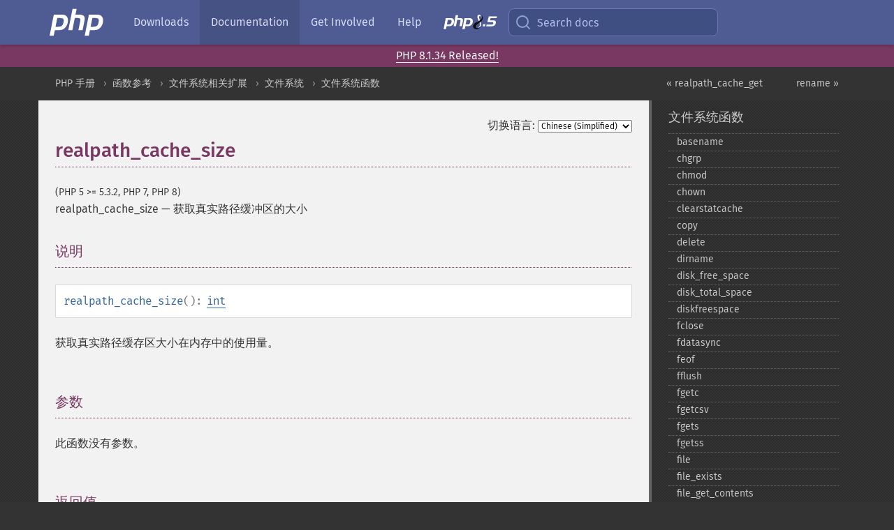

--- FILE ---
content_type: text/html; charset=utf-8
request_url: https://www.php.net/manual/zh/function.realpath-cache-size.php
body_size: 9629
content:
<!DOCTYPE html>
<html xmlns="http://www.w3.org/1999/xhtml" lang="zh">
<head>

  <meta charset="utf-8">
  <meta name="viewport" content="width=device-width, initial-scale=1.0">

     <base href="https://www.php.net/manual/zh/function.realpath-cache-size.php">
  
  <title>PHP: realpath_cache_size - Manual</title>

      <link rel="stylesheet" type="text/css" href="/cached.php?t=1756715876&amp;f=/fonts/Fira/fira.css" media="screen">
      <link rel="stylesheet" type="text/css" href="/cached.php?t=1756715876&amp;f=/fonts/Font-Awesome/css/fontello.css" media="screen">
      <link rel="stylesheet" type="text/css" href="/cached.php?t=1763585401&amp;f=/styles/theme-base.css" media="screen">
      <link rel="stylesheet" type="text/css" href="/cached.php?t=1763575802&amp;f=/styles/theme-medium.css" media="screen">
  
 <link rel="icon" type="image/svg+xml" sizes="any" href="https://www.php.net/favicon.svg?v=2">
 <link rel="icon" type="image/png" sizes="196x196" href="https://www.php.net/favicon-196x196.png?v=2">
 <link rel="icon" type="image/png" sizes="32x32" href="https://www.php.net/favicon-32x32.png?v=2">
 <link rel="icon" type="image/png" sizes="16x16" href="https://www.php.net/favicon-16x16.png?v=2">
 <link rel="shortcut icon" href="https://www.php.net/favicon.ico?v=2">

 <link rel="search" type="application/opensearchdescription+xml" href="https://www.php.net/phpnetimprovedsearch.src" title="Add PHP.net search">
 <link rel="alternate" type="application/atom+xml" href="https://www.php.net/releases/feed.php" title="PHP Release feed">
 <link rel="alternate" type="application/atom+xml" href="https://www.php.net/feed.atom" title="PHP: Hypertext Preprocessor">

 <link rel="canonical" href="https://www.php.net/manual/zh/function.realpath-cache-size.php">
 <link rel="shorturl" href="https://www.php.net/realpath-cache-size">
 <link rel="alternate" href="https://www.php.net/realpath-cache-size" hreflang="x-default">

 <link rel="contents" href="https://www.php.net/manual/zh/index.php">
 <link rel="index" href="https://www.php.net/manual/zh/ref.filesystem.php">
 <link rel="prev" href="https://www.php.net/manual/zh/function.realpath-cache-get.php">
 <link rel="next" href="https://www.php.net/manual/zh/function.rename.php">

 <link rel="alternate" href="https://www.php.net/manual/en/function.realpath-cache-size.php" hreflang="en">
 <link rel="alternate" href="https://www.php.net/manual/de/function.realpath-cache-size.php" hreflang="de">
 <link rel="alternate" href="https://www.php.net/manual/es/function.realpath-cache-size.php" hreflang="es">
 <link rel="alternate" href="https://www.php.net/manual/fr/function.realpath-cache-size.php" hreflang="fr">
 <link rel="alternate" href="https://www.php.net/manual/it/function.realpath-cache-size.php" hreflang="it">
 <link rel="alternate" href="https://www.php.net/manual/ja/function.realpath-cache-size.php" hreflang="ja">
 <link rel="alternate" href="https://www.php.net/manual/pt_BR/function.realpath-cache-size.php" hreflang="pt_BR">
 <link rel="alternate" href="https://www.php.net/manual/ru/function.realpath-cache-size.php" hreflang="ru">
 <link rel="alternate" href="https://www.php.net/manual/tr/function.realpath-cache-size.php" hreflang="tr">
 <link rel="alternate" href="https://www.php.net/manual/uk/function.realpath-cache-size.php" hreflang="uk">
 <link rel="alternate" href="https://www.php.net/manual/zh/function.realpath-cache-size.php" hreflang="zh">

<link rel="stylesheet" type="text/css" href="/cached.php?t=1756715876&amp;f=/fonts/Fira/fira.css" media="screen">
<link rel="stylesheet" type="text/css" href="/cached.php?t=1756715876&amp;f=/fonts/Font-Awesome/css/fontello.css" media="screen">
<link rel="stylesheet" type="text/css" href="/cached.php?t=1763585401&amp;f=/styles/theme-base.css" media="screen">
<link rel="stylesheet" type="text/css" href="/cached.php?t=1763575802&amp;f=/styles/theme-medium.css" media="screen">


 <base href="https://www.php.net/manual/zh/function.realpath-cache-size.php">

<meta name="Description" content="获取真实路径缓冲区的大小" />

<meta name="twitter:card" content="summary_large_image" />
<meta name="twitter:site" content="@official_php" />
<meta name="twitter:title" content="PHP: realpath_cache_size - Manual" />
<meta name="twitter:description" content="获取真实路径缓冲区的大小" />
<meta name="twitter:creator" content="@official_php" />
<meta name="twitter:image:src" content="https://www.php.net/images/meta-image.png" />

<meta itemprop="name" content="PHP: realpath_cache_size - Manual" />
<meta itemprop="description" content="获取真实路径缓冲区的大小" />
<meta itemprop="image" content="https://www.php.net/images/meta-image.png" />

<meta property="og:image" content="https://www.php.net/images/meta-image.png" />
<meta property="og:description" content="获取真实路径缓冲区的大小" />

<link href="https://fosstodon.org/@php" rel="me" />
<!-- Matomo -->
<script>
    var _paq = window._paq = window._paq || [];
    /* tracker methods like "setCustomDimension" should be called before "trackPageView" */
    _paq.push(["setDoNotTrack", true]);
    _paq.push(["disableCookies"]);
    _paq.push(['trackPageView']);
    _paq.push(['enableLinkTracking']);
    (function() {
        var u="https://analytics.php.net/";
        _paq.push(['setTrackerUrl', u+'matomo.php']);
        _paq.push(['setSiteId', '1']);
        var d=document, g=d.createElement('script'), s=d.getElementsByTagName('script')[0];
        g.async=true; g.src=u+'matomo.js'; s.parentNode.insertBefore(g,s);
    })();
</script>
<!-- End Matomo Code -->
</head>
<body class="docs "><a href="/x-myracloud-5958a2bbbed300a9b9ac631223924e0b/1766297129.84" style="display:  none">update page now</a>

<nav class="navbar navbar-fixed-top">
  <div class="navbar__inner">
    <a href="/" aria-label="PHP Home" class="navbar__brand">
      <img
        src="/images/logos/php-logo-white.svg"
        aria-hidden="true"
        width="80"
        height="40"
      >
    </a>

    <div
      id="navbar__offcanvas"
      tabindex="-1"
      class="navbar__offcanvas"
      aria-label="Menu"
    >
      <button
        id="navbar__close-button"
        class="navbar__icon-item navbar_icon-item--visually-aligned navbar__close-button"
      >
        <svg xmlns="http://www.w3.org/2000/svg" width="24" viewBox="0 0 24 24" fill="currentColor"><path d="M19,6.41L17.59,5L12,10.59L6.41,5L5,6.41L10.59,12L5,17.59L6.41,19L12,13.41L17.59,19L19,17.59L13.41,12L19,6.41Z" /></svg>
      </button>

      <ul class="navbar__nav">
                            <li class="navbar__item">
              <a
                href="/downloads.php"
                                class="navbar__link  "
              >
                                  Downloads                              </a>
          </li>
                            <li class="navbar__item">
              <a
                href="/docs.php"
                aria-current="page"                class="navbar__link navbar__link--active "
              >
                                  Documentation                              </a>
          </li>
                            <li class="navbar__item">
              <a
                href="/get-involved.php"
                                class="navbar__link  "
              >
                                  Get Involved                              </a>
          </li>
                            <li class="navbar__item">
              <a
                href="/support.php"
                                class="navbar__link  "
              >
                                  Help                              </a>
          </li>
                            <li class="navbar__item">
              <a
                href="/releases/8.5/index.php"
                                class="navbar__link  navbar__release"
              >
                                  <img src="/images/php8/logo_php8_5.svg" alt="PHP 8.5">
                              </a>
          </li>
              </ul>
    </div>

    <div class="navbar__right">
        
      
      <!-- Desktop default search -->
      <form
        action="/manual-lookup.php"
        class="navbar__search-form"
      >
        <label for="navbar__search-input" aria-label="Search docs">
          <svg
  xmlns="http://www.w3.org/2000/svg"
  aria-hidden="true"
  width="24"
  viewBox="0 0 24 24"
  fill="none"
  stroke="currentColor"
  stroke-width="2"
  stroke-linecap="round"
  stroke-linejoin="round"
>
  <circle cx="11" cy="11" r="8"></circle>
  <line x1="21" y1="21" x2="16.65" y2="16.65"></line>
</svg>        </label>
        <input
          type="search"
          name="pattern"
          id="navbar__search-input"
          class="navbar__search-input"
          placeholder="Search docs"
          accesskey="s"
        >
        <input type="hidden" name="scope" value="quickref">
      </form>

      <!-- Desktop encanced search -->
      <button
        id="navbar__search-button"
        class="navbar__search-button"
        hidden
      >
        <svg
  xmlns="http://www.w3.org/2000/svg"
  aria-hidden="true"
  width="24"
  viewBox="0 0 24 24"
  fill="none"
  stroke="currentColor"
  stroke-width="2"
  stroke-linecap="round"
  stroke-linejoin="round"
>
  <circle cx="11" cy="11" r="8"></circle>
  <line x1="21" y1="21" x2="16.65" y2="16.65"></line>
</svg>        Search docs
      </button>

        
      <!-- Mobile default items -->
      <a
        id="navbar__search-link"
        href="/lookup-form.php"
        aria-label="Search docs"
        class="navbar__icon-item navbar__search-link"
      >
        <svg
  xmlns="http://www.w3.org/2000/svg"
  aria-hidden="true"
  width="24"
  viewBox="0 0 24 24"
  fill="none"
  stroke="currentColor"
  stroke-width="2"
  stroke-linecap="round"
  stroke-linejoin="round"
>
  <circle cx="11" cy="11" r="8"></circle>
  <line x1="21" y1="21" x2="16.65" y2="16.65"></line>
</svg>      </a>
      <a
        id="navbar__menu-link"
        href="/menu.php"
        aria-label="Menu"
        class="navbar__icon-item navbar_icon-item--visually-aligned navbar_menu-link"
      >
        <svg xmlns="http://www.w3.org/2000/svg"
  aria-hidden="true"
  width="24"
  viewBox="0 0 24 24"
  fill="currentColor"
>
  <path d="M3,6H21V8H3V6M3,11H21V13H3V11M3,16H21V18H3V16Z" />
</svg>      </a>

      <!-- Mobile enhanced items -->
      <button
        id="navbar__search-button-mobile"
        aria-label="Search docs"
        class="navbar__icon-item navbar__search-button-mobile"
        hidden
      >
        <svg
  xmlns="http://www.w3.org/2000/svg"
  aria-hidden="true"
  width="24"
  viewBox="0 0 24 24"
  fill="none"
  stroke="currentColor"
  stroke-width="2"
  stroke-linecap="round"
  stroke-linejoin="round"
>
  <circle cx="11" cy="11" r="8"></circle>
  <line x1="21" y1="21" x2="16.65" y2="16.65"></line>
</svg>      </button>
      <button
        id="navbar__menu-button"
        aria-label="Menu"
        class="navbar__icon-item navbar_icon-item--visually-aligned"
        hidden
      >
        <svg xmlns="http://www.w3.org/2000/svg"
  aria-hidden="true"
  width="24"
  viewBox="0 0 24 24"
  fill="currentColor"
>
  <path d="M3,6H21V8H3V6M3,11H21V13H3V11M3,16H21V18H3V16Z" />
</svg>      </button>
    </div>

    <div
      id="navbar__backdrop"
      class="navbar__backdrop"
    ></div>
  </div>

  <div id="flash-message"></div>
</nav>
<div class="headsup"><a href='/index.php#2025-12-18-5'>PHP 8.1.34 Released!</a></div>
<nav id="trick"><div><dl>
<dt><a href='/manual/en/getting-started.php'>Getting Started</a></dt>
	<dd><a href='/manual/en/introduction.php'>Introduction</a></dd>
	<dd><a href='/manual/en/tutorial.php'>A simple tutorial</a></dd>
<dt><a href='/manual/en/langref.php'>Language Reference</a></dt>
	<dd><a href='/manual/en/language.basic-syntax.php'>Basic syntax</a></dd>
	<dd><a href='/manual/en/language.types.php'>Types</a></dd>
	<dd><a href='/manual/en/language.variables.php'>Variables</a></dd>
	<dd><a href='/manual/en/language.constants.php'>Constants</a></dd>
	<dd><a href='/manual/en/language.expressions.php'>Expressions</a></dd>
	<dd><a href='/manual/en/language.operators.php'>Operators</a></dd>
	<dd><a href='/manual/en/language.control-structures.php'>Control Structures</a></dd>
	<dd><a href='/manual/en/language.functions.php'>Functions</a></dd>
	<dd><a href='/manual/en/language.oop5.php'>Classes and Objects</a></dd>
	<dd><a href='/manual/en/language.namespaces.php'>Namespaces</a></dd>
	<dd><a href='/manual/en/language.enumerations.php'>Enumerations</a></dd>
	<dd><a href='/manual/en/language.errors.php'>Errors</a></dd>
	<dd><a href='/manual/en/language.exceptions.php'>Exceptions</a></dd>
	<dd><a href='/manual/en/language.fibers.php'>Fibers</a></dd>
	<dd><a href='/manual/en/language.generators.php'>Generators</a></dd>
	<dd><a href='/manual/en/language.attributes.php'>Attributes</a></dd>
	<dd><a href='/manual/en/language.references.php'>References Explained</a></dd>
	<dd><a href='/manual/en/reserved.variables.php'>Predefined Variables</a></dd>
	<dd><a href='/manual/en/reserved.exceptions.php'>Predefined Exceptions</a></dd>
	<dd><a href='/manual/en/reserved.interfaces.php'>Predefined Interfaces and Classes</a></dd>
	<dd><a href='/manual/en/reserved.attributes.php'>Predefined Attributes</a></dd>
	<dd><a href='/manual/en/context.php'>Context options and parameters</a></dd>
	<dd><a href='/manual/en/wrappers.php'>Supported Protocols and Wrappers</a></dd>
</dl>
<dl>
<dt><a href='/manual/en/security.php'>Security</a></dt>
	<dd><a href='/manual/en/security.intro.php'>Introduction</a></dd>
	<dd><a href='/manual/en/security.general.php'>General considerations</a></dd>
	<dd><a href='/manual/en/security.cgi-bin.php'>Installed as CGI binary</a></dd>
	<dd><a href='/manual/en/security.apache.php'>Installed as an Apache module</a></dd>
	<dd><a href='/manual/en/security.sessions.php'>Session Security</a></dd>
	<dd><a href='/manual/en/security.filesystem.php'>Filesystem Security</a></dd>
	<dd><a href='/manual/en/security.database.php'>Database Security</a></dd>
	<dd><a href='/manual/en/security.errors.php'>Error Reporting</a></dd>
	<dd><a href='/manual/en/security.variables.php'>User Submitted Data</a></dd>
	<dd><a href='/manual/en/security.hiding.php'>Hiding PHP</a></dd>
	<dd><a href='/manual/en/security.current.php'>Keeping Current</a></dd>
<dt><a href='/manual/en/features.php'>Features</a></dt>
	<dd><a href='/manual/en/features.http-auth.php'>HTTP authentication with PHP</a></dd>
	<dd><a href='/manual/en/features.cookies.php'>Cookies</a></dd>
	<dd><a href='/manual/en/features.sessions.php'>Sessions</a></dd>
	<dd><a href='/manual/en/features.file-upload.php'>Handling file uploads</a></dd>
	<dd><a href='/manual/en/features.remote-files.php'>Using remote files</a></dd>
	<dd><a href='/manual/en/features.connection-handling.php'>Connection handling</a></dd>
	<dd><a href='/manual/en/features.persistent-connections.php'>Persistent Database Connections</a></dd>
	<dd><a href='/manual/en/features.commandline.php'>Command line usage</a></dd>
	<dd><a href='/manual/en/features.gc.php'>Garbage Collection</a></dd>
	<dd><a href='/manual/en/features.dtrace.php'>DTrace Dynamic Tracing</a></dd>
</dl>
<dl>
<dt><a href='/manual/en/funcref.php'>Function Reference</a></dt>
	<dd><a href='/manual/en/refs.basic.php.php'>Affecting PHP's Behaviour</a></dd>
	<dd><a href='/manual/en/refs.utilspec.audio.php'>Audio Formats Manipulation</a></dd>
	<dd><a href='/manual/en/refs.remote.auth.php'>Authentication Services</a></dd>
	<dd><a href='/manual/en/refs.utilspec.cmdline.php'>Command Line Specific Extensions</a></dd>
	<dd><a href='/manual/en/refs.compression.php'>Compression and Archive Extensions</a></dd>
	<dd><a href='/manual/en/refs.crypto.php'>Cryptography Extensions</a></dd>
	<dd><a href='/manual/en/refs.database.php'>Database Extensions</a></dd>
	<dd><a href='/manual/en/refs.calendar.php'>Date and Time Related Extensions</a></dd>
	<dd><a href='/manual/en/refs.fileprocess.file.php'>File System Related Extensions</a></dd>
	<dd><a href='/manual/en/refs.international.php'>Human Language and Character Encoding Support</a></dd>
	<dd><a href='/manual/en/refs.utilspec.image.php'>Image Processing and Generation</a></dd>
	<dd><a href='/manual/en/refs.remote.mail.php'>Mail Related Extensions</a></dd>
	<dd><a href='/manual/en/refs.math.php'>Mathematical Extensions</a></dd>
	<dd><a href='/manual/en/refs.utilspec.nontext.php'>Non-Text MIME Output</a></dd>
	<dd><a href='/manual/en/refs.fileprocess.process.php'>Process Control Extensions</a></dd>
	<dd><a href='/manual/en/refs.basic.other.php'>Other Basic Extensions</a></dd>
	<dd><a href='/manual/en/refs.remote.other.php'>Other Services</a></dd>
	<dd><a href='/manual/en/refs.search.php'>Search Engine Extensions</a></dd>
	<dd><a href='/manual/en/refs.utilspec.server.php'>Server Specific Extensions</a></dd>
	<dd><a href='/manual/en/refs.basic.session.php'>Session Extensions</a></dd>
	<dd><a href='/manual/en/refs.basic.text.php'>Text Processing</a></dd>
	<dd><a href='/manual/en/refs.basic.vartype.php'>Variable and Type Related Extensions</a></dd>
	<dd><a href='/manual/en/refs.webservice.php'>Web Services</a></dd>
	<dd><a href='/manual/en/refs.utilspec.windows.php'>Windows Only Extensions</a></dd>
	<dd><a href='/manual/en/refs.xml.php'>XML Manipulation</a></dd>
	<dd><a href='/manual/en/refs.ui.php'>GUI Extensions</a></dd>
</dl>
<dl>
<dt>Keyboard Shortcuts</dt><dt>?</dt>
<dd>This help</dd>
<dt>j</dt>
<dd>Next menu item</dd>
<dt>k</dt>
<dd>Previous menu item</dd>
<dt>g p</dt>
<dd>Previous man page</dd>
<dt>g n</dt>
<dd>Next man page</dd>
<dt>G</dt>
<dd>Scroll to bottom</dd>
<dt>g g</dt>
<dd>Scroll to top</dd>
<dt>g h</dt>
<dd>Goto homepage</dd>
<dt>g s</dt>
<dd>Goto search<br>(current page)</dd>
<dt>/</dt>
<dd>Focus search box</dd>
</dl></div></nav>
<div id="goto">
    <div class="search">
         <div class="text"></div>
         <div class="results"><ul></ul></div>
   </div>
</div>

  <div id="breadcrumbs" class="clearfix">
    <div id="breadcrumbs-inner">
          <div class="next">
        <a href="function.rename.php">
          rename &raquo;
        </a>
      </div>
              <div class="prev">
        <a href="function.realpath-cache-get.php">
          &laquo; realpath_cache_get        </a>
      </div>
          <ul>
            <li><a href='index.php'>PHP 手册</a></li>      <li><a href='funcref.php'>函数参考</a></li>      <li><a href='refs.fileprocess.file.php'>文件系统相关扩展</a></li>      <li><a href='book.filesystem.php'>文件系统</a></li>      <li><a href='ref.filesystem.php'>文件系统函数</a></li>      </ul>
    </div>
  </div>




<div id="layout" class="clearfix">
  <section id="layout-content">
  <div class="page-tools">
    <div class="change-language">
      <form action="/manual/change.php" method="get" id="changelang" name="changelang">
        <fieldset>
          <label for="changelang-langs">切换语言:</label>
          <select onchange="document.changelang.submit()" name="page" id="changelang-langs">
            <option value='en/function.realpath-cache-size.php'>English</option>
            <option value='de/function.realpath-cache-size.php'>German</option>
            <option value='es/function.realpath-cache-size.php'>Spanish</option>
            <option value='fr/function.realpath-cache-size.php'>French</option>
            <option value='it/function.realpath-cache-size.php'>Italian</option>
            <option value='ja/function.realpath-cache-size.php'>Japanese</option>
            <option value='pt_BR/function.realpath-cache-size.php'>Brazilian Portuguese</option>
            <option value='ru/function.realpath-cache-size.php'>Russian</option>
            <option value='tr/function.realpath-cache-size.php'>Turkish</option>
            <option value='uk/function.realpath-cache-size.php'>Ukrainian</option>
            <option value='zh/function.realpath-cache-size.php' selected="selected">Chinese (Simplified)</option>
            <option value='help-translate.php'>Other</option>
          </select>
        </fieldset>
      </form>
    </div>
  </div><div id="function.realpath-cache-size" class="refentry">
 <div class="refnamediv">
  <h1 class="refname">realpath_cache_size</h1>
  <p class="verinfo">(PHP 5 &gt;= 5.3.2, PHP 7, PHP 8)</p><p class="refpurpose"><span class="refname">realpath_cache_size</span> &mdash; <span class="dc-title">获取真实路径缓冲区的大小</span></p>

 </div>
 
 <div class="refsect1 description" id="refsect1-function.realpath-cache-size-description">
  <h3 class="title">说明</h3>
  <div class="methodsynopsis dc-description">
   <span class="methodname"><strong>realpath_cache_size</strong></span>(): <span class="type"><a href="language.types.integer.php" class="type int">int</a></span></div>

  <p class="para rdfs-comment">
   获取真实路径缓存区大小在内存中的使用量。
   
  </p>
 </div>


 <div class="refsect1 parameters" id="refsect1-function.realpath-cache-size-parameters">
  <h3 class="title">参数</h3>
  <p class="para">此函数没有参数。</p>
 </div>


 <div class="refsect1 returnvalues" id="refsect1-function.realpath-cache-size-returnvalues">
  <h3 class="title">返回值</h3>
  <p class="para">
   返回真实路径缓存区使用内存的用量。
  </p>
 </div>


 <div class="refsect1 examples" id="refsect1-function.realpath-cache-size-examples">
  <h3 class="title">示例</h3>
  <p class="para">
   <div class="example" id="example-1">
    <p><strong>示例 #1 <span class="function"><strong>realpath_cache_size()</strong></span> 示例</strong></p>
    <div class="example-contents">
<div class="phpcode"><code><span style="color: #000000"><span style="color: #0000BB">&lt;?php<br />var_dump</span><span style="color: #007700">(</span><span style="color: #0000BB">realpath_cache_size</span><span style="color: #007700">());<br /></span><span style="color: #0000BB">?&gt;</span></span></code></div>
    </div>

    <div class="example-contents"><p>以上示例的输出类似于：</p></div>
    <div class="example-contents screen">
<div class="examplescode"><pre class="examplescode">int(412)</pre>
</div>
    </div>
   </div>
  </p>
 </div>


 <div class="refsect1 seealso" id="refsect1-function.realpath-cache-size-seealso">
  <h3 class="title">参见</h3>
  <p class="para">
   <ul class="simplelist">
    <li><span class="function"><a href="function.realpath-cache-get.php" class="function" rel="rdfs-seeAlso">realpath_cache_get()</a> - 获取真实目录缓存的详情</span></li>
    <li>
     <a href="ini.core.php#ini.realpath-cache-size" class="link">realpath_cache_size</a> 方法的配置选项
    </li>
   </ul>
  </p>
 </div>


</div>    <div class="contribute">
      <h3 class="title">发现了问题？</h3>
      <div>
         
      </div>
      <div class="edit-bug">
        <a href="https://github.com/php/doc-base/blob/master/README.md" title="这将带您前往我们在 GitHub 上的贡献指南" target="_blank" rel="noopener noreferrer">了解如何改进此页面</a>
        •
        <a href="https://github.com/php/doc-zh/blob/master/reference/filesystem/functions/realpath-cache-size.xml">提交拉取请求</a>
        •
        <a href="https://github.com/php/doc-zh/issues/new?body=From%20manual%20page:%20https:%2F%2Fphp.net%2Ffunction.realpath-cache-size%0A%0A---">报告一个错误</a>
      </div>
    </div><section id="usernotes">
 <div class="head">
  <span class="action"><a href="/manual/add-note.php?sect=function.realpath-cache-size&amp;repo=zh&amp;redirect=https://www.php.net/manual/zh/function.realpath-cache-size.php">＋<small>添加备注</small></a></span>
  <h3 class="title">用户贡献的备注 <span class="count">3 notes</span></h3>
 </div><div id="allnotes">
  <div class="note" id="101840">  <div class="votes">
    <div id="Vu101840">
    <a href="/manual/vote-note.php?id=101840&amp;page=function.realpath-cache-size&amp;vote=up" title="Vote up!" class="usernotes-voteu">up</a>
    </div>
    <div id="Vd101840">
    <a href="/manual/vote-note.php?id=101840&amp;page=function.realpath-cache-size&amp;vote=down" title="Vote down!" class="usernotes-voted">down</a>
    </div>
    <div class="tally" id="V101840" title="79% like this...">
    14
    </div>
  </div>
  <a href="#101840" class="name">
  <strong class="user"><em>Stephen Pritchard from Arcanavision</em></strong></a><a class="genanchor" href="#101840"> &para;</a><div class="date" title="2011-01-13 10:18"><strong>14 years ago</strong></div>
  <div class="text" id="Hcom101840">
<div class="phpcode"><pre><code class="html">"realpath_cache_size" is used by PHP to cache the real file system paths of filenames referenced instead of looking them up each time.  Every time you perform any of the various file functions or include/require a file and use a relative path, PHP has to look up where that file really exists. PHP caches those values so it doesn’t have to search the current working directory and include_path for the file you are working on.
If your website uses lots of relative path files, think about increasing this value.  What value is required can be better estimated after monitoring by how fast the cache fills using realpath_cache_size() after restarting. Its contents can be viewed using realpath_cache_get().</code></pre></div>
  </div>
 </div>
  <div class="note" id="100770">  <div class="votes">
    <div id="Vu100770">
    <a href="/manual/vote-note.php?id=100770&amp;page=function.realpath-cache-size&amp;vote=up" title="Vote up!" class="usernotes-voteu">up</a>
    </div>
    <div id="Vd100770">
    <a href="/manual/vote-note.php?id=100770&amp;page=function.realpath-cache-size&amp;vote=down" title="Vote down!" class="usernotes-voted">down</a>
    </div>
    <div class="tally" id="V100770" title="66% like this...">
    6
    </div>
  </div>
  <a href="#100770" class="name">
  <strong class="user"><em>superaap at gmail dot com</em></strong></a><a class="genanchor" href="#100770"> &para;</a><div class="date" title="2010-11-05 07:41"><strong>15 years ago</strong></div>
  <div class="text" id="Hcom100770">
<div class="phpcode"><pre><code class="html">Note that the realpath cache is not used if either safe_mode is on or an open_basedir restriction is in effect.
This is having a huge performance effect, causing lots of calls to lstat.

A bugreport has already been filed at <a href="http://bugs.php.net/bug.php?id=52312" rel="nofollow" target="_blank">http://bugs.php.net/bug.php?id=52312</a></code></pre></div>
  </div>
 </div>
  <div class="note" id="116625">  <div class="votes">
    <div id="Vu116625">
    <a href="/manual/vote-note.php?id=116625&amp;page=function.realpath-cache-size&amp;vote=up" title="Vote up!" class="usernotes-voteu">up</a>
    </div>
    <div id="Vd116625">
    <a href="/manual/vote-note.php?id=116625&amp;page=function.realpath-cache-size&amp;vote=down" title="Vote down!" class="usernotes-voted">down</a>
    </div>
    <div class="tally" id="V116625" title="45% like this...">
    -1
    </div>
  </div>
  <a href="#116625" class="name">
  <strong class="user"><em>Anonymous</em></strong></a><a class="genanchor" href="#116625"> &para;</a><div class="date" title="2015-01-30 08:07"><strong>10 years ago</strong></div>
  <div class="text" id="Hcom116625">
<div class="phpcode"><pre><code class="html">Realpath_cache_size default parameter settings are too low (16k).
In the windows and Polish language assessed following be at least a 32k or 64k.
otherwise appache sometimes locks up (especially when using IE).</code></pre></div>
  </div>
 </div></div>
<div class="foot"><a href="/manual/add-note.php?sect=function.realpath-cache-size&amp;repo=zh&amp;redirect=https://www.php.net/manual/zh/function.realpath-cache-size.php">＋<small>添加备注</small></a></div>
</section>    </section><!-- layout-content -->
        <aside class='layout-menu'>

        <ul class='parent-menu-list'>
                                    <li>
                <a href="ref.filesystem.php">文件系统函数</a>

                                    <ul class='child-menu-list'>

                                                <li class="">
                            <a href="function.basename.php" title="basename">basename</a>
                        </li>
                                                <li class="">
                            <a href="function.chgrp.php" title="chgrp">chgrp</a>
                        </li>
                                                <li class="">
                            <a href="function.chmod.php" title="chmod">chmod</a>
                        </li>
                                                <li class="">
                            <a href="function.chown.php" title="chown">chown</a>
                        </li>
                                                <li class="">
                            <a href="function.clearstatcache.php" title="clearstatcache">clearstatcache</a>
                        </li>
                                                <li class="">
                            <a href="function.copy.php" title="copy">copy</a>
                        </li>
                                                <li class="">
                            <a href="function.delete.php" title="delete">delete</a>
                        </li>
                                                <li class="">
                            <a href="function.dirname.php" title="dirname">dirname</a>
                        </li>
                                                <li class="">
                            <a href="function.disk-free-space.php" title="disk_&#8203;free_&#8203;space">disk_&#8203;free_&#8203;space</a>
                        </li>
                                                <li class="">
                            <a href="function.disk-total-space.php" title="disk_&#8203;total_&#8203;space">disk_&#8203;total_&#8203;space</a>
                        </li>
                                                <li class="">
                            <a href="function.diskfreespace.php" title="diskfreespace">diskfreespace</a>
                        </li>
                                                <li class="">
                            <a href="function.fclose.php" title="fclose">fclose</a>
                        </li>
                                                <li class="">
                            <a href="function.fdatasync.php" title="fdatasync">fdatasync</a>
                        </li>
                                                <li class="">
                            <a href="function.feof.php" title="feof">feof</a>
                        </li>
                                                <li class="">
                            <a href="function.fflush.php" title="fflush">fflush</a>
                        </li>
                                                <li class="">
                            <a href="function.fgetc.php" title="fgetc">fgetc</a>
                        </li>
                                                <li class="">
                            <a href="function.fgetcsv.php" title="fgetcsv">fgetcsv</a>
                        </li>
                                                <li class="">
                            <a href="function.fgets.php" title="fgets">fgets</a>
                        </li>
                                                <li class="">
                            <a href="function.fgetss.php" title="fgetss">fgetss</a>
                        </li>
                                                <li class="">
                            <a href="function.file.php" title="file">file</a>
                        </li>
                                                <li class="">
                            <a href="function.file-exists.php" title="file_&#8203;exists">file_&#8203;exists</a>
                        </li>
                                                <li class="">
                            <a href="function.file-get-contents.php" title="file_&#8203;get_&#8203;contents">file_&#8203;get_&#8203;contents</a>
                        </li>
                                                <li class="">
                            <a href="function.file-put-contents.php" title="file_&#8203;put_&#8203;contents">file_&#8203;put_&#8203;contents</a>
                        </li>
                                                <li class="">
                            <a href="function.fileatime.php" title="fileatime">fileatime</a>
                        </li>
                                                <li class="">
                            <a href="function.filectime.php" title="filectime">filectime</a>
                        </li>
                                                <li class="">
                            <a href="function.filegroup.php" title="filegroup">filegroup</a>
                        </li>
                                                <li class="">
                            <a href="function.fileinode.php" title="fileinode">fileinode</a>
                        </li>
                                                <li class="">
                            <a href="function.filemtime.php" title="filemtime">filemtime</a>
                        </li>
                                                <li class="">
                            <a href="function.fileowner.php" title="fileowner">fileowner</a>
                        </li>
                                                <li class="">
                            <a href="function.fileperms.php" title="fileperms">fileperms</a>
                        </li>
                                                <li class="">
                            <a href="function.filesize.php" title="filesize">filesize</a>
                        </li>
                                                <li class="">
                            <a href="function.filetype.php" title="filetype">filetype</a>
                        </li>
                                                <li class="">
                            <a href="function.flock.php" title="flock">flock</a>
                        </li>
                                                <li class="">
                            <a href="function.fnmatch.php" title="fnmatch">fnmatch</a>
                        </li>
                                                <li class="">
                            <a href="function.fopen.php" title="fopen">fopen</a>
                        </li>
                                                <li class="">
                            <a href="function.fpassthru.php" title="fpassthru">fpassthru</a>
                        </li>
                                                <li class="">
                            <a href="function.fputcsv.php" title="fputcsv">fputcsv</a>
                        </li>
                                                <li class="">
                            <a href="function.fputs.php" title="fputs">fputs</a>
                        </li>
                                                <li class="">
                            <a href="function.fread.php" title="fread">fread</a>
                        </li>
                                                <li class="">
                            <a href="function.fscanf.php" title="fscanf">fscanf</a>
                        </li>
                                                <li class="">
                            <a href="function.fseek.php" title="fseek">fseek</a>
                        </li>
                                                <li class="">
                            <a href="function.fstat.php" title="fstat">fstat</a>
                        </li>
                                                <li class="">
                            <a href="function.fsync.php" title="fsync">fsync</a>
                        </li>
                                                <li class="">
                            <a href="function.ftell.php" title="ftell">ftell</a>
                        </li>
                                                <li class="">
                            <a href="function.ftruncate.php" title="ftruncate">ftruncate</a>
                        </li>
                                                <li class="">
                            <a href="function.fwrite.php" title="fwrite">fwrite</a>
                        </li>
                                                <li class="">
                            <a href="function.glob.php" title="glob">glob</a>
                        </li>
                                                <li class="">
                            <a href="function.is-dir.php" title="is_&#8203;dir">is_&#8203;dir</a>
                        </li>
                                                <li class="">
                            <a href="function.is-executable.php" title="is_&#8203;executable">is_&#8203;executable</a>
                        </li>
                                                <li class="">
                            <a href="function.is-file.php" title="is_&#8203;file">is_&#8203;file</a>
                        </li>
                                                <li class="">
                            <a href="function.is-link.php" title="is_&#8203;link">is_&#8203;link</a>
                        </li>
                                                <li class="">
                            <a href="function.is-readable.php" title="is_&#8203;readable">is_&#8203;readable</a>
                        </li>
                                                <li class="">
                            <a href="function.is-uploaded-file.php" title="is_&#8203;uploaded_&#8203;file">is_&#8203;uploaded_&#8203;file</a>
                        </li>
                                                <li class="">
                            <a href="function.is-writable.php" title="is_&#8203;writable">is_&#8203;writable</a>
                        </li>
                                                <li class="">
                            <a href="function.is-writeable.php" title="is_&#8203;writeable">is_&#8203;writeable</a>
                        </li>
                                                <li class="">
                            <a href="function.lchgrp.php" title="lchgrp">lchgrp</a>
                        </li>
                                                <li class="">
                            <a href="function.lchown.php" title="lchown">lchown</a>
                        </li>
                                                <li class="">
                            <a href="function.link.php" title="link">link</a>
                        </li>
                                                <li class="">
                            <a href="function.linkinfo.php" title="linkinfo">linkinfo</a>
                        </li>
                                                <li class="">
                            <a href="function.lstat.php" title="lstat">lstat</a>
                        </li>
                                                <li class="">
                            <a href="function.mkdir.php" title="mkdir">mkdir</a>
                        </li>
                                                <li class="">
                            <a href="function.move-uploaded-file.php" title="move_&#8203;uploaded_&#8203;file">move_&#8203;uploaded_&#8203;file</a>
                        </li>
                                                <li class="">
                            <a href="function.parse-ini-file.php" title="parse_&#8203;ini_&#8203;file">parse_&#8203;ini_&#8203;file</a>
                        </li>
                                                <li class="">
                            <a href="function.parse-ini-string.php" title="parse_&#8203;ini_&#8203;string">parse_&#8203;ini_&#8203;string</a>
                        </li>
                                                <li class="">
                            <a href="function.pathinfo.php" title="pathinfo">pathinfo</a>
                        </li>
                                                <li class="">
                            <a href="function.pclose.php" title="pclose">pclose</a>
                        </li>
                                                <li class="">
                            <a href="function.popen.php" title="popen">popen</a>
                        </li>
                                                <li class="">
                            <a href="function.readfile.php" title="readfile">readfile</a>
                        </li>
                                                <li class="">
                            <a href="function.readlink.php" title="readlink">readlink</a>
                        </li>
                                                <li class="">
                            <a href="function.realpath.php" title="realpath">realpath</a>
                        </li>
                                                <li class="">
                            <a href="function.realpath-cache-get.php" title="realpath_&#8203;cache_&#8203;get">realpath_&#8203;cache_&#8203;get</a>
                        </li>
                                                <li class="current">
                            <a href="function.realpath-cache-size.php" title="realpath_&#8203;cache_&#8203;size">realpath_&#8203;cache_&#8203;size</a>
                        </li>
                                                <li class="">
                            <a href="function.rename.php" title="rename">rename</a>
                        </li>
                                                <li class="">
                            <a href="function.rewind.php" title="rewind">rewind</a>
                        </li>
                                                <li class="">
                            <a href="function.rmdir.php" title="rmdir">rmdir</a>
                        </li>
                                                <li class="">
                            <a href="function.set-file-buffer.php" title="set_&#8203;file_&#8203;buffer">set_&#8203;file_&#8203;buffer</a>
                        </li>
                                                <li class="">
                            <a href="function.stat.php" title="stat">stat</a>
                        </li>
                                                <li class="">
                            <a href="function.symlink.php" title="symlink">symlink</a>
                        </li>
                                                <li class="">
                            <a href="function.tempnam.php" title="tempnam">tempnam</a>
                        </li>
                                                <li class="">
                            <a href="function.tmpfile.php" title="tmpfile">tmpfile</a>
                        </li>
                                                <li class="">
                            <a href="function.touch.php" title="touch">touch</a>
                        </li>
                                                <li class="">
                            <a href="function.umask.php" title="umask">umask</a>
                        </li>
                                                <li class="">
                            <a href="function.unlink.php" title="unlink">unlink</a>
                        </li>
                        
                    </ul>
                
            </li>
                        
                    </ul>
    </aside>


  </div><!-- layout -->

  <footer>
    <div class="container footer-content">
      <div class="row-fluid">
      <ul class="footmenu">
        <li><a href="/manual/zh/copyright.php">Copyright &copy; 2001-2025 The PHP Documentation Group</a></li>
        <li><a href="/my.php">My PHP.net</a></li>
        <li><a href="/contact.php">Contact</a></li>
        <li><a href="/sites.php">Other PHP.net sites</a></li>
        <li><a href="/privacy.php">Privacy policy</a></li>
      </ul>
      </div>
    </div>
  </footer>
    
<script src="/cached.php?t=1756715876&amp;f=/js/ext/jquery-3.6.0.min.js"></script>
<script src="/cached.php?t=1756715876&amp;f=/js/ext/FuzzySearch.min.js"></script>
<script src="/cached.php?t=1756715876&amp;f=/js/ext/mousetrap.min.js"></script>
<script src="/cached.php?t=1756715876&amp;f=/js/ext/jquery.scrollTo.min.js"></script>
<script src="/cached.php?t=1762397401&amp;f=/js/search.js"></script>
<script src="/cached.php?t=1763563802&amp;f=/js/common.js"></script>
<script type="module" src="/cached.php?t=1759587603&amp;f=/js/interactive-examples.js"></script>

<a id="toTop" href="javascript:;"><span id="toTopHover"></span><img width="40" height="40" alt="To Top" src="/images/to-top@2x.png"></a>

<div id="search-modal__backdrop" class="search-modal__backdrop">
  <div
    role="dialog"
    aria-label="Search modal"
    id="search-modal"
    class="search-modal"
  >
    <div class="search-modal__header">
      <div class="search-modal__form">
        <div class="search-modal__input-icon">
          <!-- https://feathericons.com search -->
          <svg xmlns="http://www.w3.org/2000/svg"
            aria-hidden="true"
            width="24"
            viewBox="0 0 24 24"
            fill="none"
            stroke="currentColor"
            stroke-width="2"
            stroke-linecap="round"
            stroke-linejoin="round"
          >
            <circle cx="11" cy="11" r="8"></circle>
            <line x1="21" y1="21" x2="16.65" y2="16.65"></line>
          </svg>
        </div>
        <input
          type="search"
          id="search-modal__input"
          class="search-modal__input"
          placeholder="Search docs"
          aria-label="Search docs"
        />
      </div>

      <button aria-label="Close" class="search-modal__close">
        <!-- https://pictogrammers.com/library/mdi/icon/close/ -->
        <svg
          xmlns="http://www.w3.org/2000/svg"
          aria-hidden="true"
          width="24"
          viewBox="0 0 24 24"
        >
          <path d="M19,6.41L17.59,5L12,10.59L6.41,5L5,6.41L10.59,12L5,17.59L6.41,19L12,13.41L17.59,19L19,17.59L13.41,12L19,6.41Z"/>
        </svg>
      </button>
    </div>
    <div
      role="listbox"
      aria-label="Search results"
      id="search-modal__results"
      class="search-modal__results"
    ></div>
    <div class="search-modal__helper-text">
      <div>
        <kbd>↑</kbd> and <kbd>↓</kbd> to navigate •
        <kbd>Enter</kbd> to select •
        <kbd>Esc</kbd> to close • <kbd>/</kbd> to open
      </div>
      <div>
        Press <kbd>Enter</kbd> without
        selection to search using Google
      </div>
    </div>
  </div>
</div>

</body>
</html>
